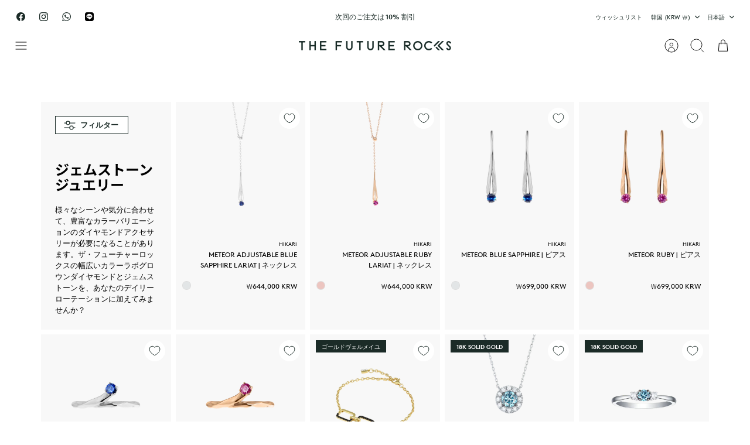

--- FILE ---
content_type: text/html; charset=utf-8
request_url: https://thefuturerocks.com/apps/reviews/collections?url=https:/thefuturerocks.com/ja-kr/collections/color-gemstone-jewelry
body_size: 165
content:
 [ { "@context": "http://schema.org", "@type": "OfferCatalog", "mainEntityOfPage": { "@type": "WebPage", "@id": "https://thefuturerocks.com/collections/color-gemstone-jewelry#webpage_sp_schemaplus" }, "description": "Be it for various occasions or moods; we understand the need for diamond accessories in a vast color selection. Discover The Future Rocks’ wide range of coloured Lab-Grown Diamonds and gemstones for your daily rotation.", "name": "Color Gemstones", "url": "https://thefuturerocks.com/collections/color-gemstone-jewelry",  "numberOfItems": "48" }     , { "@context": "http://schema.org", "@type": "BreadcrumbList", "name": "The Future Rocks Breadcrumbs Schema by SchemaPlus", "itemListElement": [ { "@type": "ListItem", "position": 1, "item": { "@id": "https://thefuturerocks.com/collections", "name": "Collections" } }, { "@type": "ListItem", "position": 2, "item": { "@id": "https://thefuturerocks.com/collections/color-gemstone-jewelry#breadcrumb_sp_schemaplus", "name": "Color Gemstones" } }   ] }   ]

--- FILE ---
content_type: text/css
request_url: https://thefuturerocks.com/cdn/shop/t/66/assets/swatches.css?v=53463740081675332591761805978
body_size: 318
content:
[data-swatch="stainless steel"]:not([data-swatch-native]) { --swatch-background-color:#e2e5e6}[data-swatch="aphrodite pavé charm (heart) - 925 sterling silver"]:not([data-swatch-native]) { --swatch-background-color:#e2e5e6}[data-swatch="iris pavé charm (round) - gold vermeil"]:not([data-swatch-native]) { --swatch-background-color:#ffdc73}[data-swatch="nyx charm (round) - gold vermeil"]:not([data-swatch-native]) { --swatch-background-color:#ffdc73}[data-swatch="clio charm (marquise) - gold vermeil"]:not([data-swatch-native]) { --swatch-background-color:#ffdc73}[data-swatch="perse charm (pear) - gold vermeil"]:not([data-swatch-native]) { --swatch-background-color:#ffdc73}[data-swatch="astra charm (trillion) - gold vermeil"]:not([data-swatch-native]) { --swatch-background-color:#ffdc73}[data-swatch="aphrodite pavé charm (heart) - gold vermeil"]:not([data-swatch-native]) { --swatch-background-color:#ffdc73}[data-swatch="selene pavé charm (link bar) - gold vermeil"]:not([data-swatch-native]) { --swatch-background-color:#ffdc73}[data-swatch="iris pavé charm (round) - 925 sterling silver"]:not([data-swatch-native]) { --swatch-background-color:#e2e5e6}[data-swatch="eros pavé charm (heart) - 925 sterling silver"]:not([data-swatch-native]) { --swatch-background-color:#e2e5e6}[data-swatch="selene pavé charm (link bar) -925 sterling silver"]:not([data-swatch-native]) { --swatch-background-color:#e2e5e6}[data-swatch="nyx charm (round) - 925 sterling silver"]:not([data-swatch-native]) { --swatch-background-color:#e2e5e6}[data-swatch="clio charm (marquise) - 925 sterling silver"]:not([data-swatch-native]) { --swatch-background-color:#e2e5e6}[data-swatch="perse charm (pear) - 925 sterling silver"]:not([data-swatch-native]) { --swatch-background-color:#e2e5e6}[data-swatch="astra charm (trillion) - 925 sterling silver"]:not([data-swatch-native]) { --swatch-background-color:#e2e5e6}[data-swatch="silnova + 18k gold plating"]:not([data-swatch-native]) { --swatch-background-color:#ffdc73}[data-swatch="18k yellow gold"]:not([data-swatch-native]) { --swatch-background-color:#ffdc73}[data-swatch="14k yellow gold"]:not([data-swatch-native]) { --swatch-background-color:#ffdc73}[data-swatch="10k yellow gold"]:not([data-swatch-native]) { --swatch-background-color:#ffdc73}[data-swatch="9k yellow gold"]:not([data-swatch-native]) { --swatch-background-color:#ffdc73}[data-swatch="gold vermeil"]:not([data-swatch-native]) { --swatch-background-color:#ffdc73}[data-swatch="18k white gold"]:not([data-swatch-native]) { --swatch-background-color:#e2e5e6}[data-swatch="14k white gold"]:not([data-swatch-native]) { --swatch-background-color:#e2e5e6}[data-swatch="10k white gold"]:not([data-swatch-native]) { --swatch-background-color:#e2e5e6}[data-swatch="9k white gold"]:not([data-swatch-native]) { --swatch-background-color:#e2e5e6}[data-swatch="925 sterling silver"]:not([data-swatch-native]) { --swatch-background-color:#e2e5e6}[data-swatch="platinum"]:not([data-swatch-native]) { --swatch-background-color:#e2e5e6}[data-swatch="silnova"]:not([data-swatch-native]) { --swatch-background-color:#e2e5e6 }[data-swatch="18k rose gold"]:not([data-swatch-native]) { --swatch-background-color:#ecc5c0}[data-swatch="14k rose gold"]:not([data-swatch-native]) { --swatch-background-color:#ecc5c0}[data-swatch="10k rose gold"]:not([data-swatch-native]) { --swatch-background-color:#ecc5c0}[data-swatch="9k rose gold"]:not([data-swatch-native]) { --swatch-background-color:#ecc5c0}[data-swatch="rose gold vermeil"]:not([data-swatch-native]) { --swatch-background-color:#ecc5c0}[data-swatch="18k gold + black rhodium"]:not([data-swatch-native]) { --swatch-background-color:#000000}[data-swatch="925 sterling silver + black rhodium plating"]:not([data-swatch-native]) { --swatch-background-color:#000000}[data-swatch="18k yellow + white gold"]:not([data-swatch-native]) { --swatch-background-image: url(//thefuturerocks.com/cdn/shop/files/mixdot_128x128_crop_center.png?v=16726978429569872739) }[data-swatch="14k yellow + white gold"]:not([data-swatch-native]) { --swatch-background-image: url(//thefuturerocks.com/cdn/shop/files/mixdot_128x128_crop_center.png?v=16726978429569872739) }[data-swatch="925 sterling silver + gold vermeil"]:not([data-swatch-native]) { --swatch-background-image: url(//thefuturerocks.com/cdn/shop/files/mixdot_128x128_crop_center.png?v=16726978429569872739) }[data-swatch="18k yellow gold + 850 platinum"]:not([data-swatch-native]) { --swatch-background-image: url(//thefuturerocks.com/cdn/shop/files/mixdot_128x128_crop_center.png?v=16726978429569872739) }[data-swatch="18k yellow gold + 925 sterling silver"]:not([data-swatch-native]) { --swatch-background-image: url(//thefuturerocks.com/cdn/shop/files/mixdot_128x128_crop_center.png?v=16726978429569872739) }[data-swatch="18k イエロー + ホワイトゴールド"]:not([data-swatch-native]) { --swatch-background-image: url(//thefuturerocks.com/cdn/shop/files/mixdot_128x128_crop_center.png?v=16726978429569872739) }[data-swatch="シルノーヴァ＋18kゴールドメッキ"]:not([data-swatch-native]) { --swatch-background-color:#ffdc73}[data-swatch="9k イエローゴールド"]:not([data-swatch-native]) { --swatch-background-color:#ffdc73}[data-swatch="10k イエローゴールド"]:not([data-swatch-native]) { --swatch-background-color:#ffdc73}[data-swatch="14k イエローゴールド"]:not([data-swatch-native]) { --swatch-background-color:#ffdc73}[data-swatch="18k イエローゴールド"]:not([data-swatch-native]) { --swatch-background-color:#ffdc73}[data-swatch="14k イエローゴールド + ホワイトゴールド"]:not([data-swatch-native]) { --swatch-background-image: url(//thefuturerocks.com/cdn/shop/files/mixdot_128x128_crop_center.png?v=16726978429569872739) }[data-swatch="18k ゴールド + ブラックロジウム"]:not([data-swatch-native]) { --swatch-background-image: url(//thefuturerocks.com/cdn/shop/files/mixdot_128x128_crop_center.png?v=16726978429569872739) }[data-swatch="シルノーヴァ"]:not([data-swatch-native]) { --swatch-background-color:#e2e5e6}[data-swatch="9k ホワイトゴールド"]:not([data-swatch-native]) { --swatch-background-color:#e2e5e6}[data-swatch="10k ホワイトゴールド"]:not([data-swatch-native]) { --swatch-background-color:#e2e5e6}[data-swatch="14k ホワイトゴールド"]:not([data-swatch-native]) { --swatch-background-color:#e2e5e6}[data-swatch="18k ホワイトゴールド"]:not([data-swatch-native]) { --swatch-background-color:#e2e5e6}[data-swatch="14k ローズゴールド"]:not([data-swatch-native]) { --swatch-background-color:#ecc5c0}[data-swatch="18k ローズゴールド"]:not([data-swatch-native]) { --swatch-background-color:#ecc5c0}[data-swatch="925 スターリングシルバー"]:not([data-swatch-native]) { --swatch-background-color:#e2e5e6}[data-swatch="925 スターリングシルバー + ゴールドヴェルメイユ"]:not([data-swatch-native]) { --swatch-background-image: url(//thefuturerocks.com/cdn/shop/files/mixdot_128x128_crop_center.png?v=16726978429569872739) }[data-swatch="18k イエローゴールド + 850 プラチナ"]:not([data-swatch-native]) { --swatch-background-image: url(//thefuturerocks.com/cdn/shop/files/mixdot_128x128_crop_center.png?v=16726978429569872739) }[data-swatch="18k イエローゴールド + 925 スターリングシルバー"]:not([data-swatch-native]) { --swatch-background-image: url(//thefuturerocks.com/cdn/shop/files/mixdot_128x128_crop_center.png?v=16726978429569872739) }[data-swatch="ゴールドヴェルメイユ"]:not([data-swatch-native]) { --swatch-background-color:#ffdc73}[data-swatch="プラチナ"]:not([data-swatch-native]) { --swatch-background-color:#e2e5e6}[data-swatch="ステンレス鋼"]:not([data-swatch-native]) { --swatch-background-color:#e2e5e6}[data-swatch="18k 골드 + 블랙 로듐"]:not([data-swatch-native]) { --swatch-background-image: url(//thefuturerocks.com/cdn/shop/files/mixdot_128x128_crop_center.png?v=16726978429569872739) }[data-swatch="14k 로즈 골드"]:not([data-swatch-native]) { --swatch-background-color:#ecc5c0}[data-swatch="18k 로즈 골드"]:not([data-swatch-native]) { --swatch-background-color:#ecc5c0}[data-swatch="18k 옐로우 + 화이트 골드"]:not([data-swatch-native]) { --swatch-background-image: url(//thefuturerocks.com/cdn/shop/files/mixdot_128x128_crop_center.png?v=16726978429569872739) }[data-swatch="실노바 + 18k 도금"]:not([data-swatch-native]) { --swatch-background-color:#ffdc73}[data-swatch="9k 옐로우 골드"]:not([data-swatch-native]) { --swatch-background-color:#ffdc73}[data-swatch="10k 옐로우 골드"]:not([data-swatch-native]) { --swatch-background-color:#ffdc73}[data-swatch="14k 옐로우 골드"]:not([data-swatch-native]) { --swatch-background-color:#ffdc73}[data-swatch="18k 옐로우 골드"]:not([data-swatch-native]) { --swatch-background-color:#ffdc73}[data-swatch="14k 옐로우 골드 + 화이트 골드"]:not([data-swatch-native]) { --swatch-background-image: url(//thefuturerocks.com/cdn/shop/files/mixdot_128x128_crop_center.png?v=16726978429569872739) }[data-swatch="실노바"]:not([data-swatch-native]) { --swatch-background-color:#e2e5e6}[data-swatch="9k 화이트 골드"]:not([data-swatch-native]) { --swatch-background-color:#e2e5e6}[data-swatch="10k 화이트 골드"]:not([data-swatch-native]) { --swatch-background-color:#e2e5e6}[data-swatch="14k 화이트 골드"]:not([data-swatch-native]) { --swatch-background-color:#e2e5e6}[data-swatch="18k 화이트 골드"]:not([data-swatch-native]) { --swatch-background-color:#e2e5e6}[data-swatch="925 스털링 실버"]:not([data-swatch-native]) { --swatch-background-color:#e2e5e6}[data-swatch="925 스털링 실버 + 골드 버메일"]:not([data-swatch-native]) { --swatch-background-image: url(//thefuturerocks.com/cdn/shop/files/mixdot_128x128_crop_center.png?v=16726978429569872739) }[data-swatch="18k 옐로우 골드 + 850 플래티넘"]:not([data-swatch-native]) { --swatch-background-image: url(//thefuturerocks.com/cdn/shop/files/mixdot_128x128_crop_center.png?v=16726978429569872739) }[data-swatch="18k 옐로우 골드 + 925 스털링 실버"]:not([data-swatch-native]) { --swatch-background-image: url(//thefuturerocks.com/cdn/shop/files/mixdot_128x128_crop_center.png?v=16726978429569872739) }[data-swatch="골드 버메일"]:not([data-swatch-native]) { --swatch-background-color:#ffdc73}[data-swatch="플래티넘"]:not([data-swatch-native]) { --swatch-background-color:#e2e5e6}[data-swatch="red"]:not([data-swatch-native]) { --swatch-background-color:#ff0000}[data-swatch="yellow"]:not([data-swatch-native]) { --swatch-background-color:#fdd771}[data-swatch="navy"]:not([data-swatch-native]) { --swatch-background-color:#0f385c}[data-swatch="khaki"]:not([data-swatch-native]) { --swatch-background-color:#8a9a5b}[data-swatch="black"]:not([data-swatch-native]) { --swatch-background-color:#000000}[data-swatch="レッド"]:not([data-swatch-native]) { --swatch-background-color:#ff0000}[data-swatch="イエロー"]:not([data-swatch-native]) { --swatch-background-color:#fdd771}[data-swatch="ネイビー"]:not([data-swatch-native]) { --swatch-background-color:#0f385c}[data-swatch="カーキ"]:not([data-swatch-native]) { --swatch-background-color:#8a9a5b}[data-swatch="ブッラク"]:not([data-swatch-native]) { --swatch-background-color:#000000}[data-swatch="빨강"]:not([data-swatch-native]) { --swatch-background-color:#ff0000}[data-swatch="노랑"]:not([data-swatch-native]) { --swatch-background-color:#fdd771}[data-swatch="네이비"]:not([data-swatch-native]) { --swatch-background-color:#0f385c}[data-swatch="카키색"]:not([data-swatch-native]) { --swatch-background-color:#8a9a5b}[data-swatch="블랙"]:not([data-swatch-native]) { --swatch-background-color:#000000}[data-swatch="blue lab-grown diamond"]:not([data-swatch-native]) { --swatch-background-image: url(//thefuturerocks.com/cdn/shop/files/blue-lab-grown-diamond_128x128_crop_center.png?v=3627798034804154737) }[data-swatch="pink lab-grown diamond"]:not([data-swatch-native]) { --swatch-background-image: url(//thefuturerocks.com/cdn/shop/files/pink-lab-grown-diamond_128x128_crop_center.png?v=6676234366568771418) }[data-swatch="white lab-grown diamond"]:not([data-swatch-native]) { --swatch-background-image: url(//thefuturerocks.com/cdn/shop/files/white-lab-grown-diamond_128x128_crop_center.png?v=2130373256278695838) }[data-swatch="ブルーのラボ グロウン ダイヤモンド"]:not([data-swatch-native]) { --swatch-background-image: url(//thefuturerocks.com/cdn/shop/files/blue-lab-grown-diamond_128x128_crop_center.png?v=3627798034804154737) }[data-swatch="ピンクのラボ グロウン ダイヤモンド"]:not([data-swatch-native]) { --swatch-background-image: url(//thefuturerocks.com/cdn/shop/files/pink-lab-grown-diamond_128x128_crop_center.png?v=6676234366568771418) }[data-swatch="ホワイトのラボ グロウン ダイヤモンド"]:not([data-swatch-native]) { --swatch-background-image: url(//thefuturerocks.com/cdn/shop/files/white-lab-grown-diamond_128x128_crop_center.png?v=2130373256278695838) }[data-swatch="블루 랩 그로운 다이아몬드"]:not([data-swatch-native]) { --swatch-background-image: url(//thefuturerocks.com/cdn/shop/files/blue-lab-grown-diamond_128x128_crop_center.png?v=3627798034804154737) }[data-swatch="핑크 랩 그로운 다이아몬드"]:not([data-swatch-native]) { --swatch-background-image: url(//thefuturerocks.com/cdn/shop/files/pink-lab-grown-diamond_128x128_crop_center.png?v=6676234366568771418) }[data-swatch="화이트 랩 그로운 다이아몬드"]:not([data-swatch-native]) { --swatch-background-image: url(//thefuturerocks.com/cdn/shop/files/white-lab-grown-diamond_128x128_crop_center.png?v=2130373256278695838) }


--- FILE ---
content_type: text/css
request_url: https://cdn.appmate.io/themecode/the-future-rocks/main/custom.css?v=1720520888759832
body_size: 166
content:
wishlist-link .wk-button{--icon-size: 24px;--icon-stroke-width: 1px;--icon-stroke: #000;padding:0 10px}@media (max-width: 767px){wishlist-link .wk-button{padding:0 0 0 13px}}wishlist-link .wk-counter{--size: 15px;font-size:9px;line-height:1em;font-weight:500;background:white;color:#141414;top:-8px;right:6px}wishlist-button-collection .wk-button,wishlist-button-collection .wk-button:hover{width:36px;min-width:36px;height:36px;min-height:36px;border-radius:100%;margin:10px;background-color:#fff}wishlist-button-block .wk-button,wishlist-button-block .wk-button:hover{--icon-offset-vertical: -1px;text-transform:uppercase}wishlist-button-product .wk-button,wishlist-button-product .wk-button:hover{margin-top:10px}wishlist-product-card .wk-cta-button,wishlist-product-card .wk-cta-button:hover,wishlist-product-card .wk-cta-button:disabled{border:1px #1b2b27 solid;text-transform:uppercase;font-family:BrownProRegular;font-size:12px;background:#fff;color:#1b2b27}wishlist-product-card .wk-product-card{background-color:#f8f8f8;padding:0 30px 40px;border-radius:20px;margin:0 10px 20px}@media (min-width: 768px){wishlist-product-card .wk-product-card{margin:0}remove-button .wk-floating .wk-button{margin:5px!important}}wk-option-select .wk-option-select{margin-bottom:10px}wk-option-select .wk-label{margin-bottom:5px}wishlist-product-card .wk-meta{margin-bottom:30px}@media (max-width: 767px){wishlist-page .wk-grid{display:block}}remove-button .wk-floating .wk-button{margin:10px 15px}
